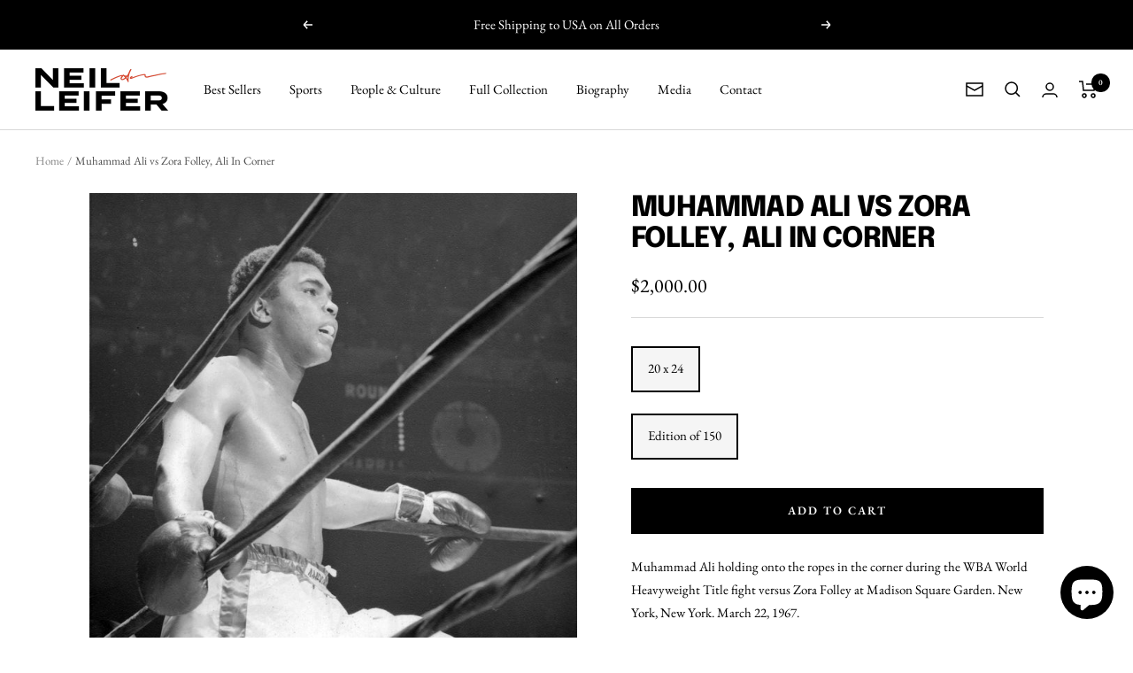

--- FILE ---
content_type: text/javascript; charset=utf-8
request_url: https://neilleifer.com/products/ali-vs-zora-folley.js
body_size: 562
content:
{"id":7800638865662,"title":"Muhammad Ali vs Zora Folley, Ali In Corner","handle":"ali-vs-zora-folley","description":"\u003cp\u003eMuhammad Ali holding onto the ropes in the corner during the WBA World Heavyweight Title fight versus Zora Folley at Madison Square Garden. New York, New York. March 22, 1967.\u003c\/p\u003e\n\u003cul\u003e\n\u003cli\u003eHand-signed by Neil Leifer\u003c\/li\u003e\n\u003cli\u003eUnframed and shipped flat\u003c\/li\u003e\n\u003cli\u003eArchival pigment print on Hahnemuhle Fine Art Pearl paper\u003c\/li\u003e\n\u003cli\u003ePlease allow 2-3 weeks for delivery\u003c\/li\u003e\n\u003cli\u003eImage #2014\u003c\/li\u003e\n\u003c\/ul\u003e","published_at":"2023-01-15T22:06:51-05:00","created_at":"2022-08-03T19:31:38-04:00","vendor":"Neil Leifer","type":"Boxing","tags":["1960s","2014","athlete","batch6","black\u0026white","Boxing","muhammad_ali","sports","y1967"],"price":200000,"price_min":200000,"price_max":200000,"available":true,"price_varies":false,"compare_at_price":null,"compare_at_price_min":0,"compare_at_price_max":0,"compare_at_price_varies":false,"variants":[{"id":43284642070782,"title":"20 x 24 \/ Edition of 150","option1":"20 x 24","option2":"Edition of 150","option3":null,"sku":"nlc-2014-20x24","requires_shipping":true,"taxable":true,"featured_image":null,"available":true,"name":"Muhammad Ali vs Zora Folley, Ali In Corner - 20 x 24 \/ Edition of 150","public_title":"20 x 24 \/ Edition of 150","options":["20 x 24","Edition of 150"],"price":200000,"weight":1800,"compare_at_price":null,"inventory_management":"shopify","barcode":null,"requires_selling_plan":false,"selling_plan_allocations":[]}],"images":["\/\/cdn.shopify.com\/s\/files\/1\/0654\/7324\/9534\/products\/2014.jpg?v=1659617445"],"featured_image":"\/\/cdn.shopify.com\/s\/files\/1\/0654\/7324\/9534\/products\/2014.jpg?v=1659617445","options":[{"name":"Size","position":1,"values":["20 x 24"]},{"name":"Edition","position":2,"values":["Edition of 150"]}],"url":"\/products\/ali-vs-zora-folley","media":[{"alt":null,"id":30445012222206,"position":1,"preview_image":{"aspect_ratio":0.99,"height":2595,"width":2569,"src":"https:\/\/cdn.shopify.com\/s\/files\/1\/0654\/7324\/9534\/products\/2014.jpg?v=1659617445"},"aspect_ratio":0.99,"height":2595,"media_type":"image","src":"https:\/\/cdn.shopify.com\/s\/files\/1\/0654\/7324\/9534\/products\/2014.jpg?v=1659617445","width":2569}],"requires_selling_plan":false,"selling_plan_groups":[]}